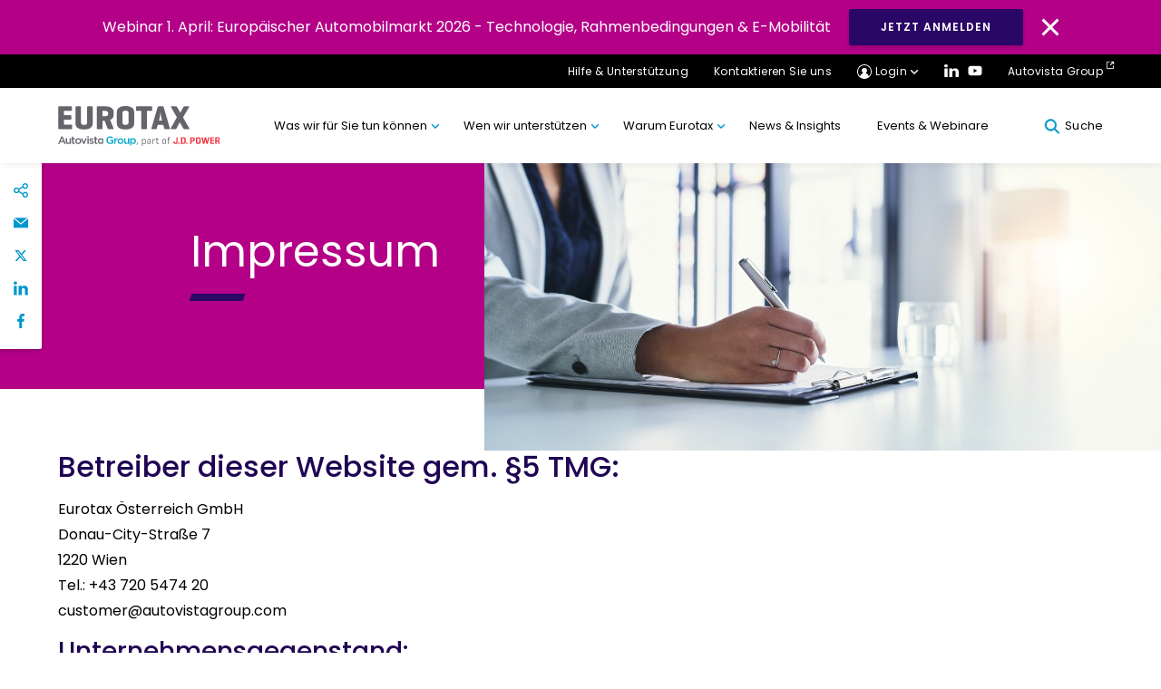

--- FILE ---
content_type: image/svg+xml
request_url: https://eurotax.at/wp-content/themes/autovista/images/svg/nav-search-icon.svg
body_size: 1721
content:
<?xml version="1.0" encoding="UTF-8"?>
<svg width="18px" height="17px" viewBox="0 0 18 17" version="1.1" xmlns="http://www.w3.org/2000/svg" xmlns:xlink="http://www.w3.org/1999/xlink">
    <title>Shape</title>
    <g id="🖼-Design" stroke="none" stroke-width="1" fill="none" fill-rule="evenodd">
        <g id="T#---Homepage-Final" transform="translate(-1242.000000, -126.000000)" fill="#0095C8" fill-rule="nonzero" stroke="#0095C8" stroke-width="0.5">
            <g id="Navigation" transform="translate(0.000000, 56.000000)">
                <g id="Bottom-Nav" transform="translate(0.000000, 36.000000)">
                    <g id="Search" transform="translate(1243.000000, 30.000000)">
                        <g id="Shape">
                            <path d="M15.9933522,19.846687 L11.43333,15.3044081 C13.3850905,12.802606 13.2076577,9.18297754 10.9010317,6.87635154 C8.39922965,4.37454949 4.3537625,4.37454949 1.86970373,6.87635154 C-0.614355045,9.37815359 -0.632098322,13.4236207 1.86970373,15.9076795 C4.17632973,18.2143055 7.79595823,18.3917383 10.2977603,16.4399778 L14.8577825,21 L15.9933522,19.846687 Z M3.00527345,14.7721098 C1.14222937,12.9090657 1.14222937,9.87496535 3.00527345,7.99417799 C4.86831754,6.11339063 7.9024179,6.13113391 9.78320525,7.99417799 C11.6639926,9.85722207 11.6462493,12.8913224 9.78320525,14.7721098 C7.92016117,16.6528971 4.88606081,16.6351539 3.00527345,14.7721098 Z"></path>
                        </g>
                    </g>
                </g>
            </g>
        </g>
    </g>
</svg>

--- FILE ---
content_type: image/svg+xml
request_url: https://eurotax.at/wp-content/uploads/sites/3/2024/03/R%E2%94%9C%C2%A9dboka-Fixed.svg
body_size: 7968
content:
<?xml version="1.0" encoding="UTF-8"?><svg id="Layer_2" xmlns="http://www.w3.org/2000/svg" viewBox="0 0 170.85 32.55"><defs><style>.cls-1{fill:none;}.cls-1,.cls-2{stroke-width:0px;}.cls-2{fill:#63656a;}</style></defs><g id="Non-Outlined"><path class="cls-2" d="M5.63,30.99H1.19c-.44,0-.75-.1-.92-.29-.18-.19-.27-.51-.27-.94V4.29c0-.44.09-.75.27-.95s.49-.29.92-.29h8.87c3.83,0,6.53.73,8.09,2.2,1.56,1.46,2.34,3.07,2.34,4.83v3.57c0,1.18-.33,2.31-.99,3.39s-1.75,1.95-3.29,2.61l4.03,10.1c.14.36.09.65-.14.88-.23.23-.57.35-1.01.35h-4.77c-.36,0-.63-.11-.82-.33-.19-.22-.36-.52-.49-.9l-3.53-9.08h-2.71v9.08c0,.44-.08.75-.25.94-.16.19-.47.29-.9.29ZM10.06,8.6h-3.29v6.53h3.29c1.01,0,1.89-.21,2.63-.64.74-.42,1.11-1.1,1.11-2.03v-1.19c0-.93-.37-1.61-1.11-2.03-.74-.42-1.62-.64-2.63-.64Z"/><path class="cls-2" d="M29.49,31.32c-.22.44-.42.75-.62.95-.19.19-.51.29-.95.29h-1.4c-.3,0-.49-.12-.55-.37s-.02-.53.14-.86l.94-1.89c-.96-.66-1.65-1.44-2.07-2.34-.42-.9-.64-1.82-.64-2.75v-14.54c0-1.75.79-3.36,2.36-4.83,1.57-1.46,4.28-2.2,8.11-2.2,1.07,0,2.04.06,2.92.19.88.12,1.67.31,2.38.55l.37-.74c.16-.33.35-.62.55-.86s.51-.37.92-.37h1.48c.36,0,.55.14.57.41.03.27-.03.55-.16.82l-1.03,2.05c.88.68,1.51,1.46,1.91,2.32.4.86.6,1.75.6,2.65v14.54c0,1.75-.79,3.36-2.38,4.83-1.59,1.46-4.3,2.2-8.13,2.2-1.01,0-1.94-.06-2.77-.19-.84-.12-1.6-.28-2.28-.47l-.29.62ZM31.13,10.95v10.43l6.28-12.49c-.33-.19-.72-.34-1.17-.45-.45-.11-.92-.16-1.42-.16-1.01,0-1.88.21-2.61.64-.73.42-1.09,1.1-1.09,2.03ZM38.57,23.1v-9.82l-6.04,12.03c.3.14.65.25,1.05.33.4.08.81.12,1.25.12,1.01,0,1.89-.21,2.63-.64.74-.42,1.11-1.1,1.11-2.03Z"/><path class="cls-2" d="M60.54,30.99h-9.45c-.36,0-.62-.1-.78-.31s-.25-.51-.25-.92V4.29c0-.44.09-.75.27-.95.18-.19.49-.29.92-.29h9.28c3.83,0,6.54.73,8.13,2.2,1.59,1.46,2.38,3.07,2.38,4.83v13.88c0,1.75-.79,3.36-2.38,4.83-1.59,1.47-4.3,2.2-8.13,2.2ZM60.54,8.6h-3.7v16.84h3.7c1.01,0,1.89-.21,2.63-.64.74-.42,1.11-1.1,1.11-2.03v-11.5c0-.93-.37-1.61-1.11-2.03-.74-.42-1.62-.64-2.63-.64Z"/><path class="cls-2" d="M86.01,30.99h-9.08c-.44,0-.75-.1-.92-.29-.18-.19-.27-.51-.27-.94V4.29c0-.44.09-.75.27-.95s.49-.29.92-.29h7.72c3.83,0,6.53.63,8.09,1.89,1.56,1.26,2.34,2.77,2.34,4.52v2.26c0,.99-.23,1.86-.7,2.63-.47.77-1.16,1.41-2.1,1.93,1.26.52,2.27,1.2,3.02,2.03.75.83,1.13,1.8,1.13,2.9v3.04c0,1.75-.78,3.31-2.34,4.68-1.56,1.37-4.26,2.05-8.09,2.05ZM84.65,8.4h-2.14v5.92h2.14c1.01,0,1.89-.21,2.63-.64.74-.42,1.11-1.12,1.11-2.07v-1.07c0-.93-.37-1.52-1.11-1.77-.74-.25-1.62-.37-2.63-.37ZM86.01,19.33h-3.49v6.32h3.49c1.01,0,1.89-.21,2.63-.62.74-.41,1.11-1.08,1.11-2.01v-1.31c0-.77-.37-1.35-1.11-1.77-.74-.41-1.62-.62-2.63-.62Z"/><path class="cls-2" d="M100.05,24.3v-14.54c0-1.75.79-3.36,2.36-4.83,1.57-1.46,4.28-2.2,8.11-2.2s6.54.73,8.13,2.2c1.59,1.47,2.38,3.07,2.38,4.83v14.54c0,1.75-.79,3.36-2.38,4.83s-4.3,2.2-8.13,2.2-6.54-.73-8.11-2.2c-1.57-1.47-2.36-3.07-2.36-4.83ZM114.26,23.1v-12.16c0-.93-.37-1.61-1.11-2.03-.74-.42-1.62-.64-2.63-.64s-1.88.21-2.61.64c-.73.42-1.09,1.1-1.09,2.03v12.16c0,.93.36,1.61,1.09,2.03.73.42,1.59.64,2.61.64s1.89-.21,2.63-.64c.74-.42,1.11-1.1,1.11-2.03Z"/><path class="cls-2" d="M138.66,16.78l8.83,12.98c.19.3.25.58.16.84-.08.26-.34.39-.78.39h-5.83c-.44,0-.79-.13-1.05-.39-.26-.26-.49-.54-.68-.84l-6.45-10.06h-.33v10.06c0,.44-.08.75-.25.94-.16.19-.47.29-.9.29h-4.44c-.44,0-.75-.1-.92-.29-.18-.19-.27-.51-.27-.94V4.29c0-.44.09-.75.27-.95.18-.19.49-.29.92-.29h4.44c.44,0,.74.1.9.29s.25.51.25.95v10.47h.33l6.2-10.47c.19-.33.45-.62.78-.86.33-.25.71-.37,1.15-.37h4.89c.44,0,.69.12.76.37.07.25,0,.53-.18.86l-7.8,12.49Z"/><path class="cls-2" d="M157.39,3.06h4.44c.44,0,.77.1,1.01.31.23.21.4.51.51.93l7.43,25.47c.11.38.1.68-.04.9-.14.22-.42.33-.86.33h-4.56c-.44,0-.76-.11-.97-.33s-.36-.52-.47-.9l-1.07-3.94h-6.82l-1.07,3.94c-.11.38-.27.68-.47.9-.21.22-.53.33-.97.33h-4.15c-.44,0-.73-.11-.86-.33-.14-.22-.15-.52-.04-.9l7.43-25.47c.11-.41.28-.72.51-.93.23-.21.57-.31,1.01-.31ZM161.33,20.48l-.58-2.22c-.36-1.31-.63-2.79-.82-4.42-.19-1.63-.34-3.03-.45-4.21-.11,1.04-.29,2.45-.53,4.23-.25,1.78-.53,3.25-.86,4.4l-.62,2.22h3.86Z"/><path class="cls-1" d="M5.63,30.91H1.19c-.44,0-.75-.1-.92-.3-.18-.2-.27-.53-.27-.99V2.89c0-.46.09-.79.27-.99s.49-.3.92-.3h8.87c3.83,0,6.53.77,8.09,2.31,1.56,1.54,2.34,3.23,2.34,5.07v3.75c0,1.24-.33,2.42-.99,3.56s-1.75,2.05-3.29,2.74l4.03,10.61c.14.37.09.68-.14.93-.23.24-.57.37-1.01.37h-4.77c-.36,0-.63-.11-.82-.34-.19-.23-.36-.55-.49-.95l-3.53-9.53h-2.71v9.53c0,.46-.08.79-.25.99-.16.2-.47.3-.9.3ZM10.06,7.42h-3.29v6.85h3.29c1.01,0,1.89-.22,2.63-.67.74-.44,1.11-1.16,1.11-2.13v-1.25c0-.98-.37-1.69-1.11-2.13-.74-.44-1.62-.67-2.63-.67Z"/><path class="cls-1" d="M29.49,31.26c-.22.46-.42.79-.62.99-.19.2-.51.3-.95.3h-1.4c-.3,0-.49-.13-.55-.39s-.02-.56.14-.91l.94-1.98c-.96-.69-1.65-1.51-2.07-2.46-.42-.95-.64-1.91-.64-2.89v-15.26c0-1.84.79-3.53,2.36-5.07,1.57-1.54,4.28-2.31,8.11-2.31,1.07,0,2.04.06,2.92.19.88.13,1.67.32,2.38.58l.37-.78c.16-.34.35-.65.55-.91s.51-.39.92-.39h1.48c.36,0,.55.14.57.43.03.29-.03.57-.16.86l-1.03,2.16c.88.72,1.51,1.53,1.91,2.44.4.91.6,1.83.6,2.78v15.26c0,1.84-.79,3.53-2.38,5.07-1.59,1.54-4.3,2.31-8.13,2.31-1.01,0-1.94-.06-2.77-.19-.84-.13-1.6-.29-2.28-.5l-.29.65ZM31.13,9.87v10.95l6.28-13.11c-.33-.2-.72-.36-1.17-.47-.45-.11-.92-.17-1.42-.17-1.01,0-1.88.22-2.61.67-.73.45-1.09,1.16-1.09,2.13ZM38.57,22.63v-10.3l-6.04,12.63c.3.14.65.26,1.05.34.4.09.81.13,1.25.13,1.01,0,1.89-.22,2.63-.67.74-.44,1.11-1.16,1.11-2.13Z"/><path class="cls-1" d="M60.54,30.91h-9.45c-.36,0-.62-.11-.78-.32s-.25-.54-.25-.97V2.89c0-.46.09-.79.27-.99.18-.2.49-.3.92-.3h9.28c3.83,0,6.54.77,8.13,2.31,1.59,1.54,2.38,3.23,2.38,5.07v14.57c0,1.84-.79,3.53-2.38,5.07-1.59,1.54-4.3,2.31-8.13,2.31ZM60.54,7.42h-3.7v17.68h3.7c1.01,0,1.89-.22,2.63-.67.74-.44,1.11-1.16,1.11-2.13v-12.07c0-.98-.37-1.69-1.11-2.13-.74-.44-1.62-.67-2.63-.67Z"/><path class="cls-1" d="M86.01,30.91h-9.08c-.44,0-.75-.1-.92-.3-.18-.2-.27-.53-.27-.99V2.89c0-.46.09-.79.27-.99s.49-.3.92-.3h7.72c3.83,0,6.53.66,8.09,1.98,1.56,1.32,2.34,2.9,2.34,4.74v2.37c0,1.03-.23,1.95-.7,2.76-.47.81-1.16,1.48-2.1,2.03,1.26.55,2.27,1.26,3.02,2.13.75.88,1.13,1.89,1.13,3.04v3.19c0,1.84-.78,3.48-2.34,4.91-1.56,1.44-4.26,2.16-8.09,2.16ZM84.65,7.2h-2.14v6.21h2.14c1.01,0,1.89-.22,2.63-.67.74-.44,1.11-1.17,1.11-2.18v-1.12c0-.98-.37-1.59-1.11-1.85-.74-.26-1.62-.39-2.63-.39ZM86.01,18.67h-3.49v6.64h3.49c1.01,0,1.89-.22,2.63-.65.74-.43,1.11-1.13,1.11-2.11v-1.38c0-.8-.37-1.42-1.11-1.85-.74-.43-1.62-.65-2.63-.65Z"/><path class="cls-1" d="M100.05,23.89v-15.26c0-1.84.79-3.53,2.36-5.07,1.57-1.54,4.28-2.31,8.11-2.31s6.54.77,8.13,2.31c1.59,1.54,2.38,3.23,2.38,5.07v15.26c0,1.84-.79,3.53-2.38,5.07s-4.3,2.31-8.13,2.31-6.54-.77-8.11-2.31c-1.57-1.54-2.36-3.23-2.36-5.07ZM114.26,22.63v-12.76c0-.98-.37-1.69-1.11-2.13-.74-.44-1.62-.67-2.63-.67s-1.88.22-2.61.67c-.73.45-1.09,1.16-1.09,2.13v12.76c0,.98.36,1.69,1.09,2.13.73.45,1.59.67,2.61.67s1.89-.22,2.63-.67c.74-.44,1.11-1.16,1.11-2.13Z"/><path class="cls-1" d="M138.66,16l8.83,13.62c.19.32.25.61.16.88-.08.27-.34.41-.78.41h-5.83c-.44,0-.79-.14-1.05-.41-.26-.27-.49-.57-.68-.88l-6.45-10.56h-.33v10.56c0,.46-.08.79-.25.99-.16.2-.47.3-.9.3h-4.44c-.44,0-.75-.1-.92-.3-.18-.2-.27-.53-.27-.99V2.89c0-.46.09-.79.27-.99.18-.2.49-.3.92-.3h4.44c.44,0,.74.1.9.3s.25.53.25.99v10.99h.33l6.2-10.99c.19-.35.45-.65.78-.91.33-.26.71-.39,1.15-.39h4.89c.44,0,.69.13.76.39.07.26,0,.56-.18.91l-7.8,13.11Z"/><path class="cls-1" d="M157.39,1.6h4.44c.44,0,.77.11,1.01.32.23.22.4.54.51.97l7.43,26.73c.11.4.1.72-.04.95-.14.23-.42.34-.86.34h-4.56c-.44,0-.76-.11-.97-.34s-.36-.55-.47-.95l-1.07-4.14h-6.82l-1.07,4.14c-.11.4-.27.72-.47.95-.21.23-.53.34-.97.34h-4.15c-.44,0-.73-.11-.86-.34-.14-.23-.15-.55-.04-.95l7.43-26.73c.11-.43.28-.76.51-.97.23-.22.57-.32,1.01-.32ZM161.33,19.88l-.58-2.33c-.36-1.38-.63-2.92-.82-4.64-.19-1.71-.34-3.18-.45-4.42-.11,1.09-.29,2.57-.53,4.44-.25,1.87-.53,3.41-.86,4.61l-.62,2.33h3.86Z"/></g></svg>

--- FILE ---
content_type: image/svg+xml
request_url: https://eurotax.at/wp-content/uploads/sites/3/2024/03/AV-Fixed.svg
body_size: 8467
content:
<?xml version="1.0" encoding="UTF-8"?><svg id="Layer_2" xmlns="http://www.w3.org/2000/svg" viewBox="0 0 197.39 32.55"><defs><style>.cls-1{fill:none;}.cls-1,.cls-2{stroke-width:0px;}.cls-2{fill:#63656a;}</style></defs><g id="Non-Outlined"><path class="cls-2" d="M9.03,3.07h4.44c.44,0,.77.1,1.01.31.23.21.4.51.51.93l7.44,25.47c.11.38.1.68-.04.9s-.43.33-.86.33h-4.56c-.44,0-.76-.11-.97-.33s-.36-.52-.47-.9l-1.07-3.94h-6.82l-1.07,3.94c-.11.38-.27.68-.47.9-.21.22-.53.33-.97.33H.98c-.44,0-.73-.11-.86-.33-.14-.22-.15-.52-.04-.9L7.51,4.3c.11-.41.28-.72.51-.93.23-.21.57-.31,1.01-.31ZM12.97,20.48l-.57-2.22c-.36-1.32-.63-2.79-.82-4.42-.19-1.63-.34-3.03-.45-4.21-.11,1.04-.29,2.45-.53,4.23-.25,1.78-.53,3.25-.86,4.4l-.62,2.22h3.86Z"/><path class="cls-2" d="M32.08,4.3v18.82c0,.93.36,1.61,1.09,2.03.73.43,1.59.64,2.61.64s1.89-.21,2.63-.64c.74-.42,1.11-1.1,1.11-2.03V4.3c0-.44.09-.75.27-.95.18-.19.49-.29.92-.29h4.44c.44,0,.74.1.9.29.16.19.25.51.25.95v20.01c0,1.75-.79,3.36-2.38,4.83-1.59,1.47-4.3,2.2-8.14,2.2s-6.54-.73-8.11-2.2c-1.58-1.47-2.36-3.07-2.36-4.83V4.3c0-.44.09-.75.27-.95.18-.19.49-.29.92-.29h4.44c.44,0,.74.1.9.29s.25.51.25.95Z"/><path class="cls-2" d="M50.85,3.07h17.3c.44,0,.75.08.94.25.19.16.29.47.29.9v3.2c0,.44-.1.75-.29.92-.19.18-.51.27-.94.27h-5.26v21.16c0,.44-.08.75-.25.94-.16.19-.47.29-.9.29h-4.44c-.44,0-.75-.1-.92-.29-.18-.19-.27-.51-.27-.94V8.61h-5.26c-.44,0-.75-.09-.94-.27-.19-.18-.29-.49-.29-.92v-3.2c0-.44.1-.74.29-.9.19-.16.51-.25.94-.25Z"/><path class="cls-2" d="M72.05,24.31v-14.54c0-1.75.79-3.36,2.36-4.83,1.57-1.46,4.28-2.2,8.11-2.2s6.55.73,8.13,2.2c1.59,1.47,2.38,3.08,2.38,4.83v14.54c0,1.75-.79,3.36-2.38,4.83-1.59,1.47-4.3,2.2-8.13,2.2s-6.54-.73-8.11-2.2c-1.58-1.47-2.36-3.07-2.36-4.83ZM86.27,23.11v-12.16c0-.93-.37-1.61-1.11-2.03-.74-.42-1.62-.64-2.63-.64s-1.88.21-2.61.64c-.73.43-1.09,1.1-1.09,2.03v12.16c0,.93.36,1.61,1.09,2.03.73.43,1.59.64,2.61.64s1.89-.21,2.63-.64c.74-.42,1.11-1.1,1.11-2.03Z"/><path class="cls-2" d="M109.07,31h-4.44c-.44,0-.77-.1-1.01-.31-.23-.21-.4-.51-.51-.92l-7.44-25.47c-.11-.38-.1-.68.04-.9.14-.22.42-.33.86-.33h4.85c.44,0,.76.11.97.33.21.22.36.52.47.9l3.08,11.5c.19.77.38,1.76.57,2.98.19,1.22.34,2.46.45,3.72.16-1.29.35-2.55.55-3.78.21-1.23.4-2.2.6-2.92l3.12-11.5c.11-.38.27-.68.47-.9.21-.22.53-.33.97-.33h4.44c.44,0,.73.11.86.33.14.22.15.52.04.9l-7.44,25.47c-.11.41-.28.72-.51.92-.23.21-.57.31-1.01.31Z"/><path class="cls-2" d="M128.3,4.3v25.47c0,.44-.08.75-.25.94-.16.19-.47.29-.9.29h-4.44c-.44,0-.75-.1-.92-.29-.18-.19-.27-.51-.27-.94V4.3c0-.44.09-.75.27-.95.18-.19.49-.29.92-.29h4.44c.44,0,.74.1.9.29.16.19.25.51.25.95Z"/><path class="cls-2" d="M146.5,11.28v-.62c0-.93-.3-1.6-.9-1.99-.6-.4-1.37-.6-2.3-.6s-1.71.2-2.32.6c-.62.4-.92,1.06-.92,1.99v.41c0,.55.16.96.49,1.23.33.27.6.45.82.53l6.9,2.34c1.51.52,2.74,1.31,3.7,2.36.96,1.05,1.44,2.34,1.44,3.84v2.92c0,1.75-.75,3.36-2.26,4.83-1.51,1.47-4.18,2.2-8.01,2.2s-6.51-.73-8.01-2.2c-1.51-1.47-2.26-3.07-2.26-4.83v-2.75c0-.44.09-.75.27-.95.18-.19.49-.29.92-.29h4.27c.44,0,.74.1.9.29.16.19.25.51.25.95v1.85c0,.93.35,1.6,1.05,1.99.7.4,1.55.6,2.57.6s1.88-.2,2.59-.6c.71-.4,1.07-1.06,1.07-1.99v-.82c0-.74-.4-1.31-1.19-1.73-.79-.41-1.58-.75-2.34-1.03l-5.92-2.22c-1.04-.38-1.94-1.09-2.69-2.14-.75-1.04-1.13-2.15-1.13-3.33v-2.38c0-1.75.68-3.36,2.03-4.83,1.36-1.46,3.95-2.2,7.78-2.2s6.33.73,7.72,2.2c1.4,1.47,2.1,3.08,2.1,4.83v1.52c0,.44-.09.75-.27.95-.18.19-.49.29-.92.29h-4.27c-.44,0-.74-.1-.9-.29s-.25-.51-.25-.95Z"/><path class="cls-2" d="M156.93,3.07h17.3c.44,0,.75.08.95.25.19.16.29.47.29.9v3.2c0,.44-.1.75-.29.92-.19.18-.51.27-.95.27h-5.26v21.16c0,.44-.08.75-.25.94-.16.19-.47.29-.9.29h-4.44c-.44,0-.75-.1-.92-.29-.18-.19-.27-.51-.27-.94V8.61h-5.26c-.44,0-.75-.09-.95-.27-.19-.18-.29-.49-.29-.92v-3.2c0-.44.1-.74.29-.9.19-.16.51-.25.95-.25Z"/><path class="cls-2" d="M183.93,3.07h4.44c.44,0,.77.1,1.01.31.23.21.4.51.51.93l7.44,25.47c.11.38.1.68-.04.9-.14.22-.43.33-.86.33h-4.56c-.44,0-.76-.11-.97-.33-.2-.22-.36-.52-.47-.9l-1.07-3.94h-6.82l-1.07,3.94c-.11.38-.27.68-.47.9s-.53.33-.97.33h-4.15c-.44,0-.73-.11-.86-.33-.14-.22-.15-.52-.04-.9l7.44-25.47c.11-.41.28-.72.51-.93s.57-.31,1.01-.31ZM187.87,20.48l-.58-2.22c-.36-1.32-.63-2.79-.82-4.42-.19-1.63-.34-3.03-.45-4.21-.11,1.04-.29,2.45-.53,4.23-.25,1.78-.53,3.25-.86,4.4l-.62,2.22h3.86Z"/><path class="cls-1" d="M9.03.38h4.44c.44,0,.77.12,1.01.35.23.23.4.59.51,1.05l7.44,29c.11.44.1.78-.04,1.03s-.43.37-.86.37h-4.56c-.44,0-.76-.12-.97-.37s-.36-.59-.47-1.03l-1.07-4.49h-6.82l-1.07,4.49c-.11.44-.27.78-.47,1.03-.21.25-.53.37-.97.37H.98c-.44,0-.73-.12-.86-.37-.14-.25-.15-.59-.04-1.03L7.51,1.78c.11-.47.28-.82.51-1.05.23-.23.57-.35,1.01-.35ZM12.97,20.2l-.57-2.52c-.36-1.5-.63-3.17-.82-5.03-.19-1.85-.34-3.45-.45-4.79-.11,1.19-.29,2.79-.53,4.82-.25,2.03-.53,3.7-.86,5.01l-.62,2.52h3.86Z"/><path class="cls-1" d="M32.08,1.78v21.42c0,1.06.36,1.83,1.09,2.31.73.48,1.59.73,2.61.73s1.89-.24,2.63-.73c.74-.48,1.11-1.25,1.11-2.31V1.78c0-.5.09-.86.27-1.08.18-.22.49-.33.92-.33h4.44c.44,0,.74.11.9.33.16.22.25.58.25,1.08v22.78c0,2-.79,3.83-2.38,5.49-1.59,1.67-4.3,2.5-8.14,2.5s-6.54-.83-8.11-2.5c-1.58-1.67-2.36-3.5-2.36-5.49V1.78c0-.5.09-.86.27-1.08.18-.22.49-.33.92-.33h4.44c.44,0,.74.11.9.33s.25.58.25,1.08Z"/><path class="cls-1" d="M50.85.38h17.3c.44,0,.75.09.94.28.19.19.29.53.29,1.03v3.65c0,.5-.1.85-.29,1.05-.19.2-.51.3-.94.3h-5.26v24.09c0,.5-.08.86-.25,1.07-.16.22-.47.33-.9.33h-4.44c-.44,0-.75-.11-.92-.33-.18-.22-.27-.58-.27-1.07V6.69h-5.26c-.44,0-.75-.1-.94-.3-.19-.2-.29-.55-.29-1.05V1.68c0-.5.1-.84.29-1.03.19-.19.51-.28.94-.28Z"/><path class="cls-1" d="M72.05,24.55V8c0-2,.79-3.83,2.36-5.5,1.57-1.67,4.28-2.5,8.11-2.5s6.55.83,8.13,2.5c1.59,1.67,2.38,3.5,2.38,5.5v16.56c0,2-.79,3.83-2.38,5.49-1.59,1.67-4.3,2.5-8.13,2.5s-6.54-.83-8.11-2.5c-1.58-1.67-2.36-3.5-2.36-5.49ZM86.27,23.2v-13.84c0-1.06-.37-1.83-1.11-2.31-.74-.48-1.62-.73-2.63-.73s-1.88.24-2.61.73c-.73.48-1.09,1.26-1.09,2.31v13.84c0,1.06.36,1.83,1.09,2.31.73.48,1.59.73,2.61.73s1.89-.24,2.63-.73c.74-.48,1.11-1.25,1.11-2.31Z"/><path class="cls-1" d="M109.07,32.18h-4.44c-.44,0-.77-.12-1.01-.35-.23-.23-.4-.59-.51-1.05l-7.44-29c-.11-.44-.1-.78.04-1.03.14-.25.42-.37.86-.37h4.85c.44,0,.76.12.97.37.21.25.36.59.47,1.03l3.08,13.09c.19.87.38,2,.57,3.39.19,1.39.34,2.8.45,4.23.16-1.47.35-2.9.55-4.3.21-1.4.4-2.51.6-3.32l3.12-13.09c.11-.44.27-.78.47-1.03.21-.25.53-.37.97-.37h4.44c.44,0,.73.12.86.37.14.25.15.59.04,1.03l-7.44,29c-.11.47-.28.82-.51,1.05-.23.23-.57.35-1.01.35Z"/><path class="cls-1" d="M128.3,1.78v29c0,.5-.08.86-.25,1.07-.16.22-.47.33-.9.33h-4.44c-.44,0-.75-.11-.92-.33-.18-.22-.27-.58-.27-1.07V1.78c0-.5.09-.86.27-1.08.18-.22.49-.33.92-.33h4.44c.44,0,.74.11.9.33.16.22.25.58.25,1.08Z"/><path class="cls-1" d="M146.5,9.73v-.7c0-1.06-.3-1.82-.9-2.27-.6-.45-1.37-.68-2.3-.68s-1.71.23-2.32.68c-.62.45-.92,1.21-.92,2.27v.47c0,.63.16,1.09.49,1.4.33.31.6.52.82.61l6.9,2.67c1.51.59,2.74,1.49,3.7,2.69.96,1.2,1.44,2.66,1.44,4.37v3.32c0,2-.75,3.83-2.26,5.49-1.51,1.67-4.18,2.5-8.01,2.5s-6.51-.83-8.01-2.5c-1.51-1.67-2.26-3.5-2.26-5.49v-3.13c0-.5.09-.86.27-1.08.18-.22.49-.33.92-.33h4.27c.44,0,.74.11.9.33.16.22.25.58.25,1.08v2.11c0,1.06.35,1.82,1.05,2.27.7.45,1.55.68,2.57.68s1.88-.23,2.59-.68c.71-.45,1.07-1.21,1.07-2.27v-.94c0-.84-.4-1.5-1.19-1.96-.79-.47-1.58-.86-2.34-1.17l-5.92-2.53c-1.04-.44-1.94-1.25-2.69-2.43-.75-1.18-1.13-2.45-1.13-3.79v-2.71c0-2,.68-3.83,2.03-5.5,1.36-1.67,3.95-2.5,7.78-2.5s6.33.83,7.72,2.5c1.4,1.67,2.1,3.5,2.1,5.5v1.73c0,.5-.09.86-.27,1.08-.18.22-.49.33-.92.33h-4.27c-.44,0-.74-.11-.9-.33s-.25-.58-.25-1.08Z"/><path class="cls-1" d="M156.93.38h17.3c.44,0,.75.09.95.28.19.19.29.53.29,1.03v3.65c0,.5-.1.85-.29,1.05-.19.2-.51.3-.95.3h-5.26v24.09c0,.5-.08.86-.25,1.07-.16.22-.47.33-.9.33h-4.44c-.44,0-.75-.11-.92-.33-.18-.22-.27-.58-.27-1.07V6.69h-5.26c-.44,0-.75-.1-.95-.3-.19-.2-.29-.55-.29-1.05V1.68c0-.5.1-.84.29-1.03.19-.19.51-.28.95-.28Z"/><path class="cls-1" d="M183.93.38h4.44c.44,0,.77.12,1.01.35.23.23.4.59.51,1.05l7.44,29c.11.44.1.78-.04,1.03-.14.25-.43.37-.86.37h-4.56c-.44,0-.76-.12-.97-.37-.2-.25-.36-.59-.47-1.03l-1.07-4.49h-6.82l-1.07,4.49c-.11.44-.27.78-.47,1.03s-.53.37-.97.37h-4.15c-.44,0-.73-.12-.86-.37-.14-.25-.15-.59-.04-1.03l7.44-29c.11-.47.28-.82.51-1.05s.57-.35,1.01-.35ZM187.87,20.2l-.58-2.52c-.36-1.5-.63-3.17-.82-5.03-.19-1.85-.34-3.45-.45-4.79-.11,1.19-.29,2.79-.53,4.82-.25,2.03-.53,3.7-.86,5.01l-.62,2.52h3.86Z"/></g></svg>

--- FILE ---
content_type: image/svg+xml
request_url: https://eurotax.at/wp-content/themes/autovista/images/svg/close-button-search.svg
body_size: 1104
content:
<?xml version="1.0" encoding="UTF-8"?>
<svg width="10px" height="10px" viewBox="0 0 10 10" version="1.1" xmlns="http://www.w3.org/2000/svg" xmlns:xlink="http://www.w3.org/1999/xlink">
    <title>Combined Shape Copy</title>
    <g id="🖼-Design" stroke="none" stroke-width="1" fill="none" fill-rule="evenodd">
        <g id="T#11---Design---Search-Bar" transform="translate(-1258.000000, -155.000000)" fill="#FFFFFF">
            <g id="Search-bar" transform="translate(0.000000, 124.000000)">
                <g id="Group" transform="translate(1254.000000, 22.000000)">
                    <path d="M9.75,8 L9.75,13.25 L15,13.25 L15,14.75 L9.75,14.75 L9.75,20 L8.25,20 L8.25,14.75 L3,14.75 L3,13.25 L8.25,13.25 L8.25,8 L9.75,8 Z" id="Combined-Shape-Copy" transform="translate(9.000000, 14.000000) rotate(-315.000000) translate(-9.000000, -14.000000) "></path>
                </g>
            </g>
        </g>
    </g>
</svg>